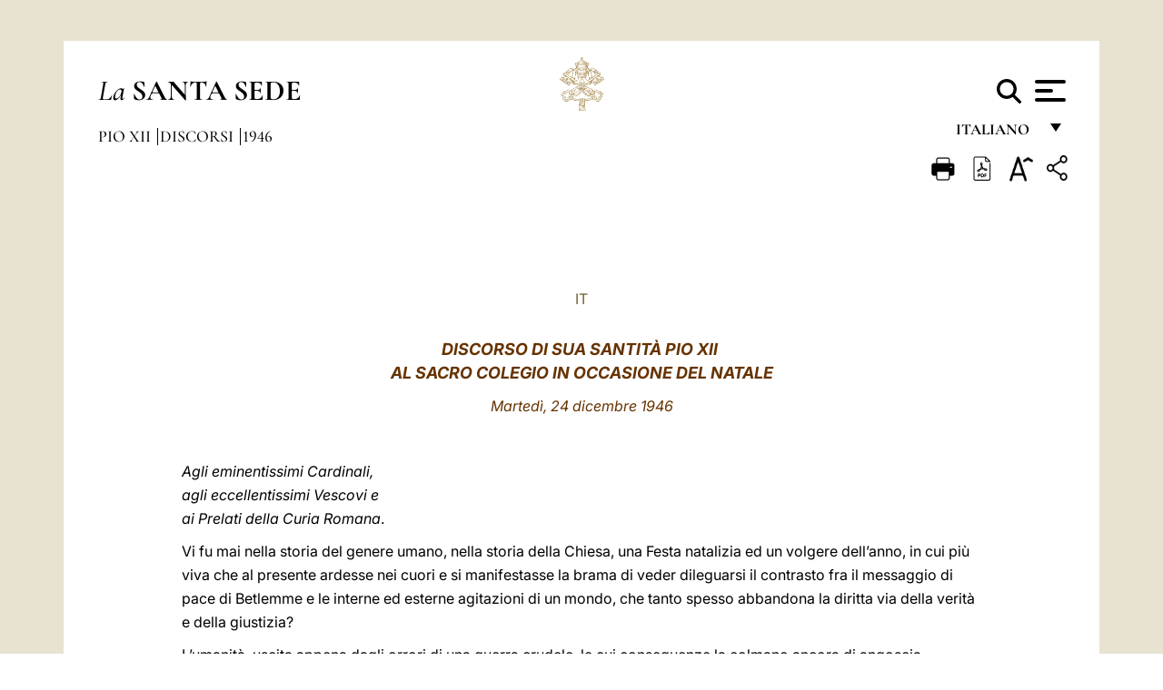

--- FILE ---
content_type: text/html
request_url: https://www.vatican.va/content/pius-xii/it/speeches/1946/documents/hf_p-xii_spe_19461224_fu-mai.html
body_size: 17407
content:



<!DOCTYPE HTML>


<html  lang="it" >
<head>
    <meta charset="UTF-8">
    





<!-- BEGIN: SEO -->
<title>Alla Curia Romana in occasione del Natale (24 dicembre 1946)</title>
<meta name="description" content="Carta Atlantica, autentica pace, brutale violenza, fame, luce di Betlemme">
<meta name="keywords" content="">

<link rel="canonical" href="http://www.vatican.va/content/pius-xii/it/speeches/1946/documents/hf_p-xii_spe_19461224_fu-mai.html">
<meta name="robots" content="index,follow">

<!-- BEGIN: OG -->
<meta property="og:title" content="Alla Curia Romana in occasione del Natale (24 dicembre 1946)">

<meta property="og:description" content="Carta Atlantica, autentica pace, brutale violenza, fame, luce di Betlemme">
<meta property="og:url" content="http://www.vatican.va/content/pius-xii/it/speeches/1946/documents/hf_p-xii_spe_19461224_fu-mai.html">
<meta property="og:type" content="website">
<!-- END OG-->
<!-- END: SEO -->

    


<!-- Google Tag Manager -->
<script>(function(w,d,s,l,i){w[l]=w[l]||[];w[l].push({'gtm.start':
new Date().getTime(),event:'gtm.js'});var f=d.getElementsByTagName(s)[0],
j=d.createElement(s),dl=l!='dataLayer'?'&l='+l:'';j.async=true;j.src=
'https://www.googletagmanager.com/gtm.js?id='+i+dl;f.parentNode.insertBefore(j,f);
})(window,document,'script','dataLayer','GTM-P8S9M8D');</script>
<!-- End Google Tag Manager -->



    


<!-- BEGIN: headlibs -->
<link rel="stylesheet" href="/etc/clientlibs/foundation/main.min.77f07f85da93e61bb291da28df2065ac.css" type="text/css">
<link rel="stylesheet" href="/etc/designs/generics2/library/clientlibs.min.25498fb47f0d5f43eead9ee78241c07f.css" type="text/css">
<link rel="stylesheet" href="/etc/designs/vatican/library/clientlibs.min.f3d97163c83b151085d4a6851a3f531e.css" type="text/css">
<script type="text/javascript" src="/etc/clientlibs/granite/jquery.min.e0cc37eb1ac1cf9f859edde97cb8dc9f.js"></script>
<script type="text/javascript" src="/etc/clientlibs/granite/utils.min.cd31222ac49213ace66f3568912db918.js"></script>
<script type="text/javascript" src="/etc/clientlibs/granite/jquery/granite.min.e26b5f40a34d432bee3ded1ccbdc7041.js"></script>
<script type="text/javascript" src="/etc/clientlibs/foundation/jquery.min.d7c42e4a257b8b9fe38d1c53dd20d01a.js"></script>
<script type="text/javascript" src="/etc/clientlibs/foundation/main.min.1705fea38fedb11b0936752ffe8a5fc6.js"></script>
<script type="text/javascript" src="/etc/designs/generics2/library/clientlibs.min.8bdb4992c9cb6a2a85205683d40bd4af.js"></script>
<script type="text/javascript" src="/etc/designs/vatican/library/clientlibs.min.a048ef155d62651cae0435360a52b70c.js"></script>


        

<script type="text/javascript" src="/etc/designs/siv-commons-foundation/library/bootstrap/bootstrap-5-3-3/js/bootstrap.bundle.min.js"></script>
<link rel="stylesheet" href="/etc/designs/siv-commons-foundation/library/bootstrap/bootstrap-5-3-3.min.37b3cd5e54efac87c16d7de1e78ef0f2.css" type="text/css">
<link rel="stylesheet" href="/etc/designs/vaticanevents/library/clientlibs.min.a3605e7563210a15bba6379a54ec9607.css" type="text/css">
<link rel="stylesheet" href="/etc/designs/vatican/library/clientlibs/themes/homepage_popes.min.fae923fdbc76aba998427942ca66d5e5.css" type="text/css">
<link rel="stylesheet" href="/etc/designs/vatican/library/clientlibs/themes/vatican-v2.min.aeb1cffb91eb5032904763e3708b6c5f.css" type="text/css">
<script type="text/javascript" src="/etc/designs/siv-commons-foundation/library/bootstrap/bootstrap-5-3-3.min.d41d8cd98f00b204e9800998ecf8427e.js"></script>
<script type="text/javascript" src="/etc/clientlibs/foundation/shared.min.da23d866139a285e2643366d7d21ab4b.js"></script>
<script type="text/javascript" src="/etc/designs/vaticanevents/library/clientlibs.min.5edcfde75d6fec087c3d4639700a1123.js"></script>
<script type="text/javascript" src="/etc/designs/vatican/library/clientlibs/themes/homepage_popes.min.6edfb3d9b3ba0b623687ac72617598d2.js"></script>
<script type="text/javascript" src="/etc/designs/vatican/library/clientlibs/themes/vatican-v2.min.29b81cd1dac901f87cefc71fa75e1285.js"></script>

<meta name="viewport" content="width=device-width, initial-scale=1.0">

<!-- END: headlibs -->

    

    

    
    <link rel="icon" type="image/vnd.microsoft.icon" href="/etc/designs/vatican/favicon.ico">
    <link rel="shortcut icon" type="image/vnd.microsoft.icon" href="/etc/designs/vatican/favicon.ico">
    
    
</head>





<!-- BEGIN: body.jsp -->
<body>
    <div class="siv-maincontainer holy-father-simplepage">
        <div id="wrap" >
            







<header class="va-header container">
    <div class="container-fluid">
        <div class="d-flex flex-wrap align-items-center justify-content-center justify-content-lg-start">
            <div class="col-12 col-xs-12 upper-header">
                <div class="d-flex flex-wrap">
                    <div class="col-5">
                        <h2>
                        <a href="/content/vatican/it.html"><i>La</i> <span class="text-uppercase"><b>Santa Sede</b></span></a>
                        </h2>
                    </div>
                    <div class="col-2 conteiner-logo">
                        <figure class="logo">
                            <a href="/content/vatican/it.html">
                                <img src="/etc/designs/vatican/library/clientlibs/themes/vatican-v2/images/logo-vatican.png" alt="the holy see">
                            </a>
                        </figure>
                    </div>
                    <div class="col-5 container-utility">
                        



<section class="utility">
    <div id="language" class="wrapper-dropdown" tabindex="1">
        italiano
        <ul class="dropdown">
            <li><a href="/content/vatican/fr.html">Fran&ccedil;ais</a></li>
            <li><a href="/content/vatican/en.html">English</a></li>
            <li><a href="/content/vatican/it.html">Italiano</a></li>
            <li><a href="/content/vatican/pt.html">Portugu&ecirc;s</a></li>
            <li><a href="/content/vatican/es.html">Espa&ntilde;ol</a></li>
            <li><a href="/content/vatican/de.html">Deutsch</a></li>
            <li><a href="/content/vatican/ar.html">&#1575;&#1604;&#1593;&#1585;&#1576;&#1610;&#1617;&#1577;</a></li>
            <li><a href="/chinese/index.html">&#20013;&#25991;</a></li>
            <li><a href="/latin/latin_index.html">Latine</a></li>
        </ul>
    </div>

    <div class="va-search" id="va-search">
            <div method="get" id="searchform" action="/content/vatican/it/search.html" accept-charset="UTF-8">
            <div class="va-search-input-wrap"><input class="va-search-input" placeholder="Cerca su vatican.va..." type="text" value="" name="q" id="q"/></div>
            <input class="va-search-submit" type="submit" id="go" value=""><span class="va-icon-search"><svg xmlns="http://www.w3.org/2000/svg" viewBox="0 0 512 512"><!--!Font Awesome Free 6.7.2 by @fontawesome - https://fontawesome.com License - https://fontawesome.com/license/free Copyright 2025 Fonticons, Inc.--><path d="M416 208c0 45.9-14.9 88.3-40 122.7L502.6 457.4c12.5 12.5 12.5 32.8 0 45.3s-32.8 12.5-45.3 0L330.7 376c-34.4 25.2-76.8 40-122.7 40C93.1 416 0 322.9 0 208S93.1 0 208 0S416 93.1 416 208zM208 352a144 144 0 1 0 0-288 144 144 0 1 0 0 288z"/></svg></span>
        </div>
    </div>
    <div class="va-menu">
        <div class="navigation-menu menu-popup">








<div class="va-menu-popup">
    <!-- Navbar -->
    <nav class="navbar">
        <div class="container-fluid">
            <button class="navbar-toggler custom-toggler" id="openMenu" aria-label="Apri menu">
                <span class="bar top-bar"></span>
                <span class="bar middle-bar"></span>
                <span class="bar bottom-bar"></span>
            </button>
        </div>
    </nav>

    <!-- Fullscreen Menu -->
    <div class="fullscreen-menu" id="menu">
        <button class="close-btn" id="closeMenu">&times;</button>
        <div class="row justify-content-md-center">
            <div class="menu-header  col-md-4 d-none d-md-block">
                <h2 class="holy-see-title">
                    <i>La</i> <span class="text-uppercase"><b>Santa Sede</b></span>
                </h2>
                <div class="logo">
                    <img src="/etc/designs/vatican/library/clientlibs/themes/vatican-v2/images/logo-vatican.png" alt="the holy see">
                </div>

            </div>
            <!-- FIRST MENU -->
            <div class="text-center col-md-4 col-12">
                <ul class="first-items col-12">
                


                    <li><a href="/content/leo-xiv/it.html">Magisterium</a></li>
                    


                    <li><a href="/content/leo-xiv/it/events/year.dir.html/2025.html">Calendario</a></li>
                    


                    <li><a href="https://www.vatican.va/holy_father/index_it.htm">Sommi Pontefici</a></li>
                    


                    <li><a href="/content/romancuria/it.html">Curia Romana e altre Organizzazioni</a></li>
                    


                    <li><a href="/content/liturgy/it.html">Celebrazioni Liturgiche</a></li>
                    


                    <li><a href="https://www.vatican.va/roman_curia/cardinals/index_it.htm">Collegio Cardinalizio</a></li>
                    
                </ul>


                <!-- SECONDARY VOICES -->
                <ul class="secondary-items col-md-12 col-12">
                    


                    <li><a href="https://www.vatican.va/news_services/press/index_it.htm">Sala Stampa</a></li>
                    


                    <li><a href="https://www.vaticannews.va/it.html">Vatican News - Radio Vaticana</a></li>
                    


                    <li><a href="https://www.osservatoreromano.va/it.html">L'Osservatore Romano</a></li>
                    
                </ul>
            </div>
        </div>
    </div>
</div>
<script>
    const openMenu = document.getElementById('openMenu');
    const closeMenu = document.getElementById('closeMenu');
    const menu = document.getElementById('menu');

    openMenu.addEventListener('click', () => {
        menu.classList.add('show');
    });

    closeMenu.addEventListener('click', () => {
        menu.classList.remove('show');
    });
</script></div>

    </div>
</section>

<script>
    $( document ).ready(function() {
        $("#va-search #go").on("click", function () {
            var value = $("#q").val();
            window.location.href = "/content/vatican/it/search.html?q=" + value;
        });

        $(".va-search-input#q").keypress(function (event) {
            var keycode = (event.keyCode ? event.keyCode : event.which);
            if (keycode == '13') {
                var value = $("#q").val();
                window.location.href = "/content/vatican/it/search.html?q=" + value;
            }
        });
    });

</script>


                    </div>
                </div>
                
                    

<div class="breadcrumb-nav">
    <div class="breadcrumb">



     <!-- Begin BREADCRUMB -->
     <div class="breadcrumbs">
     <a href="/content/pius-xii/it.html">Pio XII
                </a><a href="/content/pius-xii/it/speeches.index.html#speeches">Discorsi
                </a><a href="/content/pius-xii/it/speeches/1946.index.html#speeches">1946
                </a>
    </div>
    <!-- END BREADCRUMB -->
</div>

</div>

                
            </div>
        </div>
    </div>
</header>
            



<main id="main-container" role="main" class="container-fluid holyfather document">
    <section class="section-page">
        <div class="container va-main-document">

            <div class="va-tools col-12 d-flex flex-row-reverse">

        <div class="share">
            <div class="btn-utility icon-share el-hide" tabindex="2" title="Title">
    <div class="social-share-container">
        <div class="social-share" id="share-button"></div>
        <div class="loading l-grey share-bar" id="share-bar"></div>
    </div>
</div>

<div id="fb-root"></div>
<script asyncdefercrossorigin="anonymous" src="https://connect.facebook.net/it_IT/sdk.js#xfbml=1&version=v23.0"></script>
<script>
    var SocialBar = {
        options: {
            selectorButton: '#share-button',
            selectorBar: '#share-bar',
            socialButtons: ['facebook', 'twitter', 'mail'],
            animationTiming: 333,
        },
        bar: null,
        button: null,
        dataTxtMail: '',
        timeout: null,
        isOpen: false,

        main: function () {
            var self = this;
            self.bar = document.getElementById('share-bar');
            self.button = document.getElementById('share-button');

            self.button.addEventListener('click', function () {
                if (!self.isOpen) {
                    self.openBar();
                } else {
                    self.closeBar();
                }
            });
        },

        openBar: function () {
            var self = this;
            self.isOpen = true;
            document.documentElement.classList.add("share-opened");
            self.showLoading();

            self.timeout = setTimeout(function () {
                self.bar.innerHTML = self.render();
                self.bar.classList.add('active'); // Smooth opening
                console.log(self.render());

                setTimeout(function () {
                    self.hideLoading();
                }, 1000);
            }, self.options.animationTiming);
        },

        closeBar: function () {
            var self = this;
            if (document.documentElement.classList.contains('share-opened')) {
                document.documentElement.classList.remove('share-opened');
                self.isOpen = false;
                clearTimeout(self.timeout);

                self.bar.classList.remove('active'); // Smooth closing

                setTimeout(function () {
                    self.bar.innerHTML = 'Share icon';
                }, self.options.animationTiming);
            }
        },

        showLoading: function () {
            this.bar.classList.add('loading');
        },

        hideLoading: function () {
            this.bar.classList.remove('loading');
        },

        renderFacebook: function () {
            return '<a class="fb-share-button" href="http://www.facebook.com/sharer.php?u=' + encodeURIComponent(location.href) + '" target="_blank">' +
                '<svg xmlns="http://www.w3.org/2000/svg" viewBox="0 0 320 512">' +
                '<path d="M80 299.3V512H196V299.3h86.5l18-97.8H196V166.9c0-51.7 20.3-71.5 72.7-71.5c16.3 0 29.4 .4 37 1.2V7.9C291.4 4 256.4 0 236.2 0C129.3 0 80 50.5 80 159.4v42.1H14v97.8H80z"/>' +
                '</svg></a>';
        },

        renderTwitter: function () {
            return '<a href="https://x.com/intent/tweet?text=Ti consiglio di vedere questo link:&url=' + encodeURIComponent(location.href) + '" target="_top" class="share-mail type-twitter" style="font-size:2rem">' +
                '<svg xmlns="http://www.w3.org/2000/svg" viewBox="0 0 512 512">' +
                '<path d="M389.2 48h70.6L305.6 224.2 487 464H345L233.7 318.6 106.5 464H35.8L200.7 275.5 26.8 48H172.4L272.9 180.9 389.2 48zM364.4 421.8h39.1L151.1 88h-42L364.4 421.8z"/>' +
                '</svg></a>';
        },

        renderWhatsapp: function () {
            return '<a href="https://web.whatsapp.com/send?text=Ti consiglio di vedere questo link: ' + encodeURIComponent(location.href) + '" target="_blank" class="wa">' +
                '<svg xmlns="http://www.w3.org/2000/svg" viewBox="0 0 448 512">' +
                '<path d="M380.9 97.1C339 55.1 283.2 32 223.9 32c-122.4 0-222 99.6-222 222 0 39.1 10.2 77.3 29.6 111L0 480l117.7-30.9c32.4 17.7 68.9 27 106.1 27h.1c122.3 0 224.1-99.6 224.1-222 0-59.3-25.2-115-67.1-157zm-157 341.6c-33.2 0-65.7-8.9-94-25.7l-6.7-4-69.8 18.3L72 359.2l-4.4-7c-18.5-29.4-28.2-63.3-28.2-98.2 0-101.7 82.8-184.5 184.6-184.5 49.3 0 95.6 19.2 130.4 54.1 34.8 34.9 56.2 81.2 56.1 130.5 0 101.8-84.9 184.6-186.6 184.6zm101.2-138.2c-5.5-2.8-32.8-16.2-37.9-18-5.1-1.9-8.8-2.8-12.5 2.8-3.7 5.6-14.3 18-17.6 21.8-3.2 3.7-6.5 4.2-12 1.4-32.6-16.3-54-29.1-75.5-66-5.7-9.8 5.7-9.1 16.3-30.3 1.8-3.7 .9-6.9-.5-9.7-1.4-2.8-12.5-30.1-17.1-41.2-4.5-10.8-9.1-9.3-12.5-9.5-3.2-.2-6.9-.2-10.6-.2-3.7 0-9.7 1.4-14.8 6.9-5.1 5.6-19.4 19-19.4 46.3 0 27.3 19.9 53.7 22.6 57.4 2.8 3.7 39.1 59.7 94.8 83.8 35.2 15.2 49 16.5 66.6 13.9 10.7-1.6 32.8-13.4 37.4-26.4 4.6-13 4.6-24.1 3.2-26.4-1.3-2.5-5-3.9-10.5-6.6z"/>' +
                '</svg></a>';
        },

        render: function () {
            var self = this;
            var html = "";
            html += self.renderFacebook();
            html += self.renderTwitter();
            html += self.renderWhatsapp();
            return html;
        }
    };

    SocialBar.main();
</script>
</div>

    <div title="zoomText" class="zoom-text">
        <img alt="zoomText" title="zoomText" src="/etc/designs/vatican/library/images/icons/zoom-char.png"/>
        <ul class="textsize-list">
            <li class="small-text">A</li>
            <li class="medium-text">A</li>
            <li class="large-text">A</li>
        </ul>
    </div>

    <div class="headerpdf">


    <a href="/content/pius-xii/it/speeches/1946/documents/hf_p-xii_spe_19461224_fu-mai.pdf" title="PDF">
        <img alt="pdf" title="pdf" src="/etc/designs/vatican/library/images/icons/pdf-icon.png"/>
    </a>
</div>
<div class="print">
        <a href="#" onclick="self.print(); return false;">
            <img border="0" src="/etc/designs/vatican/library/images/icons/print.png" alt="Print" title="Print" width="26" height="26">
        </a>
    </div>
</div>

<style>
    li.small-text {
        font-size: 20px;
        cursor: pointer;
    }
    li.medium-text {
        font-size: 24px;
        cursor: pointer;
    }
    li.large-text {
        font-size: 28px;
        cursor: pointer;
    }
    .zoom-text{
        position: relative;
    }

    .textsize-list {
        position: absolute;
        top: 35px;
        left: -5px;
        z-index: 9999;
        list-style-type: none;
        text-align: center;
        background: var(--beige-secondary-color);
        opacity: 0;
        pointer-events: none;
        transform: translateY(-10px);
        transition: opacity 0.3s ease, transform 0.3s ease;
        padding: 10px 5px;
        box-shadow: 0 0 10px rgba(0,0,0,0.2);
        display: flex;
        flex-direction: column;
    }

    .textsize-list.active {
        opacity: 1;
        transform: translateY(0);
        pointer-events: auto;
    }

</style>

<script>
    document.addEventListener('DOMContentLoaded', function () {
        const zoomText = document.querySelector('.zoom-text img');
        const textsizeList = document.querySelector('.textsize-list');
        const zoomTextContainer = document.querySelector('.zoom-text');
        const documentoContainer = document.querySelector('.documento');
        let isTextMenuOpen = false;

        // Toggle dropdown on click
        zoomText.addEventListener('click', function (event) {
            event.stopPropagation(); // Prevent outside click handler from triggering
            if (isTextMenuOpen) {
                closeTextSizeMenu();
            } else {
                openTextSizeMenu();
            }
        });

        // Prevent dropdown from closing when clicking inside it
        textsizeList.addEventListener('click', function (event) {
            event.stopPropagation();
        });

        // Close dropdown when clicking outside
        document.addEventListener('click', function (event) {
            if (isTextMenuOpen && !zoomTextContainer.contains(event.target)) {
                closeTextSizeMenu();
            }
        });

        function openTextSizeMenu() {
            isTextMenuOpen = true;
            textsizeList.classList.add('active');
        }

        function closeTextSizeMenu() {
            isTextMenuOpen = false;
            textsizeList.classList.remove('active');
        }

        // Font size logic
        const contentElements = documentoContainer.querySelectorAll('*');
        const subtitles = documentoContainer.getElementsByClassName('title-1-color');

        function changeFontSize(size) {
            contentElements.forEach(function (element) {
                element.style.fontSize = size;
            });
        }

        function changeSubtitleFontSize(size) {
            for (let i = 0; i < subtitles.length; i++) {
                subtitles[i].style.fontSize = size;
            }
        }

        document.querySelector('.small-text').addEventListener('click', function () {
            changeFontSize('16px');
            changeSubtitleFontSize('20px');
        });

        document.querySelector('.medium-text').addEventListener('click', function () {
            changeFontSize('19px');
            changeSubtitleFontSize('22px');
        });

        document.querySelector('.large-text').addEventListener('click', function () {
            changeFontSize('20.5px');
            changeSubtitleFontSize('23.5px');
        });
    });


</script><div class="documento">
                    <!-- CONTENUTO DOCUMENTO -->
                    <!-- TESTO -->
                    <div class="testo">
                        <div class="abstract text parbase vaticanrichtext"><div class="clearfix"></div></div>
<!-- TRADUZIONE -->
                        <div class="translation-field">
    <span class="translation">
        <a href="/content/pius-xii/it/speeches/1946/documents/hf_p-xii_spe_19461224_fu-mai.html">IT</a>
                </span>
    </div>

<div class="text parbase vaticanrichtext"><div class="clearfix"></div></div>
<div class="text parbase container vaticanrichtext"><p align="center"> <i><b><font color="#663300" size="4">DISCORSO DI SUA SANTIT&Agrave; PIO XII&nbsp;<br />AL SACRO COLEGIO IN OCCASIONE DEL NATALE</font></b></i></p> 
<p align="center"><font color="#663300"><i>Marted&igrave;, 24 dicembre 1946</i></font></p> 
<p align="center">&nbsp;</p> 
<p align="left"> <i>Agli eminentissimi Cardinali, <br /> agli eccellentissimi Vescovi e<br /> ai Prelati della Curia Romana</i>.&nbsp; </p> 
<p align="left"> Vi fu mai nella storia del genere umano, nella storia della Chiesa, una Festa natalizia ed un volgere dell’anno, in cui pi&ugrave; viva che al presente ardesse nei cuori e si manifestasse la brama di veder dileguarsi il contrasto fra il messaggio di pace di Betlemme e le interne ed esterne agitazioni di un mondo, che tanto spesso abbandona la diritta via della verit&agrave; e della giustizia? </p> 
<p align="left"> L’umanit&agrave;, uscita appena dagli orrori di una guerra crudele, le cui conseguenze la colmano ancora di angoscia, contempla con stupore l’abisso aperto fra le speranze di ieri e le attuazioni dell’oggi; abisso che anche gli sforzi pi&ugrave; tenaci difficilmente valgono a sormontare, perch&eacute; l’uomo, capace di distruggere, non &egrave; sempre da lui solo idoneo a restaurare. </p> 
<p align="left"> Ecco ormai quasi due anni da che tace il rombo del cannone. Gli avvenimenti militari sui campi di battaglia hanno condotto ad una incontestabile vittoria di una delle parti belligeranti e ad una sconfitta senza precedenti dell’altra. </p> 
<p align="left"> Rare volte nella storia mondiale la spada aveva tracciato una cos&igrave; netta linea di divisione fra vincitori e vinti. </p> 
<p align="left"> L’ebbrezza gioiosa ed esuberante della vittoria &egrave; svanita. Le inevitabili difficolt&agrave; si sono manifestate in tutta la loro crudezza. </p> 
<p align="left"> Come? — Sopra tutti i disegni e gli ordinamenti umani sta la parola del Signore: &laquo;<i> Ex fructibus eorum cognoscetis eos</i> &raquo; [<a href="#_ftn1" name="_ftnref1" title="">1</a>].</p> 
<p align="left"> Una cosa rimane fuori di ogni dubbio: i frutti della vittoria e le sue ripercussioni sono stati finora non solo d’indicibile amarezza per i soccombenti, ma si sono fatti sentire come una sorgente di molteplici ansie e di pericolose scissioni anche fra i vincitori. </p> 
<p align="left"> I riflessi di queste divisioni sono andati, in passato, man mano crescendo a tal segno, che nessun vero amante della umanit&agrave;, — e ancor meno la Chiesa di Cristo, sempre sollecita di corrispondere alla sua missione, ha potuto chiudere gli occhi dinanzi a tale spettacolo. </p> 
<p align="left"> La Chiesa, che dal Salvatore divino &egrave; stata mandata a tutti i popoli per condurli alla loro eterna salute, non intende d’intervenire e di parteggiare in controversie su oggetti puramente terreni. </p> 
<p align="left"> Essa &egrave; madre. Non domandate a una madre di favorire o di combattere la parte di uno o dell’altro dei suoi figli. Tutti debbono egualmente trovare e sentire in lei quell’amore chiaroveggente e generoso, quella intima e inalterabile tenerezza, che d&agrave; ai suoi figli fedeli la forza di camminare con passo pi&ugrave; fermo nella via regia della verit&agrave; e della luce, e ai traviati e agli erranti ispira la brama di tornare sotto la sua guida materna. </p> 
<p align="left"> Giammai forse la Chiesa di Cristo, giammai i suoi ministri e i suoi fedeli di ogni ceto e classe non hanno avuto tanto bisogno di questo amore illuminato, pronto al sacrificio e che non conosce nessun limite terreno e nessun pregiudizio umano, quanto nelle angustie del tempo presente, in paragone delle quali sembrano impallidire le dolorose vicende del passato. </p> 
<p align="left"> Soltanto, dunque, lo spirito di carit&agrave;, il sacro dovere del Nostro ministero apostolico, oggi, in questa vigilia del Santo Natale, Ci aprono le labbra; essi solo Ci inducono a rivolgerCi al mondo intero, ad affidare alle onde eteree, perch&eacute; le portino sino alle estremit&agrave; della terra, l’espressione delle Nostre cure e dei Nostri timori, delle Nostre preghiere e delle Nostre pi&ugrave; ardenti speranze — nella fiducia che molti cuori nobili e comprensivi, anche fuori della comunione cattolica, faranno eco a questo Nostro grido e Ci presteranno la loro efficace collaborazione. </p> 
<p align="left"> Non intendiamo di criticare, ma di stimolare. Non di accusare, ma di soccorrere. &laquo;<i>Intenti di pace e non di afflizione</i> &raquo; [<a href="#_ftn2" name="_ftnref2" title="">2</a>] muovono il Nostro cuore e vorremmo destarli nel fondo delle anime di coloro che Ci ascoltano. </p> 
<p align="left"> Noi ben sappiamo che le Nostre parole e le Nostre intenzioni rischiano di essere male interpretate o svisate a scopi di propaganda politica. </p> 
<p align="left"> Ma la possibilit&agrave; di tali erronei o malevoli commenti non potrebbe chiuderCi la bocca. Noi Ci stimeremmo indegni del Nostro ufficio, della Croce che il Signore ha posto sulle Nostre deboli spalle, crederemmo di tradire le anime che attendono da Noi il lume della verit&agrave; e una sicura guida, se, per schivare sinistre interpretazioni, esitassimo, in un’ora cos&igrave; critica, a fare quanto &egrave; da Noi per ridestare le coscienze assopite e richiamarle ai doveri della santa milizia di Cristo. </p> 
<p align="left"> Nessun diritto di veto, da qualunque parte esso venga, potrebbe valere contro il precetto di Cristo &laquo; <i>Andate e insegnate</i> &raquo;. Con una obbedienza indefettibile al divino Fondatore della Chiesa, Noi Ci adoperiamo e continueremo ad adoperar- Ci, fino all’estremo limite delle Nostre forze, per adempire la Nostra missione di difensore della verit&agrave;, di tutore del diritto, di propugnatore degli eterni princ&igrave;pi della umanit&agrave; e dell’amore. Nell’esercizio di questo Nostro dovere ben potremo incontrare resistenze e incomprensioni. Ma Ci conforta il pensiero della sorte toccata allo stesso Redentore e a coloro che hanno seguito le sue vestigia, e Ci tornano alla mente le umili, ma fiduciose parole dell’Apostolo Paolo: &laquo; <i>A me importa pochissimo di essere giudicato … dagli uomini … chi mi giudica &egrave; il Signore</i> &raquo; [<a href="#_ftn3" name="_ftnref3" title="">3</a>]. </p> 
<p align="center"> I. UN LUNGO E PENOSO CAMMINO </p> 
<p align="left"> Era ben da temere, nelle condizioni rovinose e confuse in cui l’immane conflitto lasciava il mondo, che l’itinerario dalla fine della guerra alla conclusione della pace sarebbe stato lungo e penoso. Ma la durata di quello, a cui al presente assistiamo, senza poter ancora prevedere, nonostante alcuni notevoli progressi ormai acquisiti, n&eacute; quando n&eacute; come giunger&agrave; al suo termine, questo prolungarsi indefinito di uno stato anormale d’instabilit&agrave; e d’incertezza, &egrave; il chiaro sintomo di un male, che costituisce la triste caratteristica dell’epoca nostra. </p> 
<p align="left"> L’umanit&agrave;, che &egrave; stata testimone di una prodigiosa attivit&agrave; in tutti i campi della potenza militare, formidabile di precisione e di ampiezza nella preparazione e nella organizzazione, fulminea di rapidit&agrave; e d’improvvisazione nell’adattamento continuo alle circostanze e ai bisogni, vede ora svolgersi la elaborazione e la formazione della pace con una grande lentezza e fra contrasti non ancora superati nella determinazione degli scopi e dei metodi. </p> 
<p align="left"> Allorch&eacute; la Carta atlantica venne per la prima volta annunziata, i popoli furono tutti in ascolto; finalmente si respirava. </p> 
<p align="left"> Che cosa &egrave; ora rimasto di quel messaggio e delle sue disposizioni? </p> 
<p align="left"> Anche in alcuni di quegli Stati che — o per propria elezione, o sotto l’egida di altre e pi&ugrave; grandi Potenze — amano presentarsi alla umanit&agrave; di oggi come antesignani di nuovo e vero progresso, le &laquo; <i>quattro libert&agrave;</i> &raquo;, dianzi salutate con entusiasmo da molti, non sembrano quasi pi&ugrave; che un’ombra o una contraffazione di quel che erano nel pensiero e nelle intenzioni dei pi&ugrave; leali fra i loro promulgatori. </p> 
<p align="left"> Noi ben volontieri riconosciamo gl’incessanti sforzi di insigni Uomini di Stato, che, da circa un anno, in una serie quasi ininterrotta di laboriose conferenze si sono adoperati a conseguire ci&ograve; che gli onesti di tutto il mondo desideravano o a cui ardentemente aspiravano. </p> 
<p align="left"> Purtroppo i contrasti di opinione, la sfiducia e i sospetti reciproci, il valore discutibile, in fatto e in diritto, di non poche decisioni gi&agrave; prese o da prendersi ancora, hanno reso incerta e fragile la consistenza e la vitalit&agrave; di compromessi e di soluzioni fondate sulla forza o sul prestigio della potenza politica e che lasciano nel fondo di molti cuori delusione e scontento. </p> 
<p align="left"> Invece d’incamminarsi verso una reale pacificazione, in vasti territori del globo terrestre, in ampie regioni soprattutto di Europa, i popoli si trovano in uno stato di costante agitazione, da cui in un tempo pi&ugrave; o meno vicino potrebbero sorgere le fiamme di nuovi conflitti. </p> 
<p align="center"> II. UN TRIPLICE INVITO AI REGGITORI DEI POPOLI </p> 
<p align="left"> Chi tutto ci&ograve; vede e medita, rimane intimamente compreso della gravit&agrave; dell’ora presente e prova il bisogno di invitare i reggitori dei popoli, nelle cui mani sono le sorti del mondo, e dalle cui deliberazioni dipendono l’esito e il progresso ovvero il fallimento della pace, a una triplice considerazione: </p> 
<p align="left"> 1&deg; La prima condizione per corrispondere all’attesa dei popoli, per attenuare e gradualmente dissipare i turbamenti, di cui soffrono all’interno, per rimuovere le pericolose tensioni internazionali, &egrave; che tutte le vostre energie e tutto il vostro buon volere mirino a far cessare l’intollerabile stato presente d’incertezza, ad accelerare il pi&ugrave; possibile — nonostante le difficolt&agrave; che nessuno spirito sereno pu&ograve; disconoscere — l’avvento di una pace definitiva fra tutti gli Stati. </p> 
<p align="left"> La natura umana durante i lunghi anni della guerra e del dopo guerra, in preda a innumerevoli e indicibili sofferenze, ha dato prova di una incredibile forza di resistenza. Ma questa forza &egrave; limitata; per milioni di esseri umani il limite &egrave; stato raggiunto; la molla &egrave; gi&agrave; troppo tesa; un nulla basterebbe a spezzarla e la rottura potrebbe avere conseguenze irrimediabili. </p> 
<p align="left"> L’umanit&agrave; vuole poter di nuovo sperare. </p> 
<p align="left"> Alla rapida e completa conclusione della pace hanno un reale e vivo interesse tutti coloro i quali sanno che soltanto un pronto ritorno a normali relazioni economiche, giuridiche e spirituali fra i popoli pu&ograve; preservare il mondo da incalcolabili scosse e da disordini, che gioverebbero unicamente alle oscure forze del male. </p> 
<p align="left"> Perci&ograve; fate s&igrave; che l’anno ormai volgente alla fine sia l’ultimo della vana e inappagata attesa; fate s&igrave; che il nuovo anno veda il compimento della pace. </p> 
<p align="left"> 2&deg; L’anno del compimento! Questo pensiero conduce alla seconda invocazione, che ogni spirito retto rivolge ai reggitori dei popoli: </p> 
<p align="left"> Voi bramate a ragione — come potrebbe essere altrimenti? — di vedere i vostri nomi scritti a lettere d’oro dalla storia sui dittici dei benefattori del genere umano; il solo dubbio che possano invece un giorno, anche senza colpa volontaria da parte vostra, essere messi alla gogna fra gli autori della sua rovina, vi fa orrore. Applicate dunque tutte le forze del vostro volere e potere per dare alla vostra opera di pace il suggello di una vera giustizia, di una lungimirante saggezza, di un sincero servizio agli interessi solidali della intiera famiglia umana. </p> 
<p align="left"> Il profondo abbassamento, in cui l’orribile guerra ha gettato l’umanit&agrave;, esige imperiosamente di essere superato e risanato mediante una pace moralmente elevata e incensurabile, la quale alle future generazioni insegni a bandire ogni spirito di brutale violenza ed a rendere alla idea del diritto il primato che le era stato iniquamente rapito. </p> 
<p align="left"> Noi giustamente apprezziamo l’arduo ma nobile lavoro di quegli Uomini di Stato che, chiusi alle voci ingannevoli della vendetta e dell’odio, si sono adoperati e si adoperano ancora senza tregua per il conseguimento di cos&igrave; alto ideale. Ma, nonostante i loro sforzi generosi, chi mai potrebbe affermare che dalle discussioni e dalle trattative dell’anno che volge al tramonto sia risultato un disegno chiaro, logicamente ordinato nelle sue grandi linee, atto a ridestare in tutti i popoli la fiducia in un avvenire di tranquillit&agrave; e di giustizia? </p> 
<p align="left"> Senza dubbio, una cos&igrave; funesta guerra, scatenata da una ingiusta aggressione, e continuata oltre i limiti del lecito, quando cio&egrave; essa appariva irreparabilmente perduta, non potrebbe terminare semplicemente in una pace priva di garanzie, che impediscano il ripetersi di simili violenze. </p> 
<p align="left"> Ma tutte le disposizioni repressive e preventive debbono conservare il loro carattere di mezzi e rimaner quindi subordinate all’alto e ultimo fine di una vera pace, il quale consiste nell’associare gradualmente, con tutte le necessarie guarentigie, vincitori e vinti in un’opera di ricostruzione, a vantaggio non meno della intera famiglia delle Nazioni che di ciascuno dei suoi membri. </p> 
<p align="left"> Ogni osservatore equanime vorr&agrave; riconoscere che questi princ&igrave;pi indiscutibili hanno fatto nel passato anno, anche in conseguenza delle dolorose ripercussioni sugli interessi vitali degli stessi Stati vincitori, reali progressi in non pochi spiriti. </p> 
<p align="left"> Riesce altres&igrave; di soddisfazione il notare come voci autorevoli e competenti sempre pi&ugrave; si levano contro un illimitato prevalersi delle presenti condizioni da parte di qualcuno degli Stati vincitori e contro una eccessiva restrizione del tenore di vita e della ripresa economica dei vinti. </p> 
<p align="left"> L’immediato contatto con la indicibile miseria del dopo guerra in alcune zone ha destato in molti cuori la coscienza di una corresponsabilit&agrave; solidale per l’effettiva mitigazione e il definitivo superamento di tanto male; sentimento questo non meno onorevole per gli uni, che incoraggiante per gli altri. </p> 
<p align="left"> Un nuovo fattore &egrave; venuto in questi ultimi tempi a stimolare il desiderio di pace e la volont&agrave; di pi&ugrave; efficacemente promuoverla. La potenza dei nuovi ordigni di distruzione, che la tecnica moderna ha rinforzati e rinforza sempre pi&ugrave; sino a farne agli occhi della umanit&agrave; inorridita quasi spettri d’inferno, ha posto al centro delle discussioni internazionali, sotto aspetti del tutto nuovi e con impulsi prima non mai sentiti, il problema del disarmo, suscitando cos&igrave; la speranza di attuare ci&ograve; che i tempi passati avevano invano vagheggiato. </p> 
<p align="left"> Nonostante questi ben fondati motivi di sperare, dei quali niuno pi&ugrave; della Chiesa pu&ograve; rallegrarsi, sembra, allo stato presente delle cose, doversi prevedere con grande probabilit&agrave; che i futuri trattati di pace non saranno che un <i>opus imperfectum</i>, nel quale non pochi dei suoi stessi autori riconosceranno piuttosto la risultante di compromessi tra le tendenze o le pretese delle diverse forze politiche, che la espressione delle loro idee personali appoggiate ai veri e giusti concetti di diritto e di equit&agrave;, di umanit&agrave; e di saggezza. </p> 
<p align="left"> 3&deg; Questa considerazione porta naturalmente al terzo invito rivolto ai reggitori dei popoli: </p> 
<p align="left"> Se voi volete dare all’opera vostra per il nuovo ordinamento e la sicurezza della pace intima stabilit&agrave; e durata, se volete impedire che presto o tardi s’infranga per le sue proprie durezze, per la pratica difficolt&agrave; di metterla in atto, per i suoi insiti difetti e mancanze, per le sue oggi forse inevitabili omissioni e insufficienze, per i suoi lontani effetti reali o psichici, che non &egrave; al presente dato di calcolare, abbiate cura di lasciare impregiudicata la possibilit&agrave; di correzioni, secondo una procedura chiaramente determinata, non appena la maggioranza dei popoli, la voce della ragione e della equit&agrave; mostrino quelle modificazioni opportune e desiderabili, o forse anche doverose. </p> 
<p align="left"> Una macchina pu&ograve; apparire, sul disegno, di una perfezione indiscutibile per la sua precisione rigorosamente matematica, ma poi manifestarsi gravemente difettosa alla prova reale, ove essa si trova facilmente esposta a una quantit&agrave; d’incidenti tecnicamente imprevisti. Quanto pi&ugrave;, nell’ordine morale, sociale, politico, un progetto pu&ograve; apparire eccellente sulla carta, frutto di laboriose discussioni, ma poi soccombere alla prova del tempo e della esperienza, ove i fattori psicologici hanno un posto di primaria importanza! Certo, non si pu&ograve; tutto prevedere. Ma &egrave; saggio mantenere una porta aperta a futuri ritocchi, a eventuali accomodamenti. </p> 
<p align="left"> Cos&igrave; operando, voi vi paleserete fedeli alle parole pronunziate in memorabili circostanze da interpreti autorizzati della pubblica opinione; sarete certi di non arrecare alcun pregiudizio al vostro ben inteso interesse, e darete alla intiera famiglia umana un luminoso esempio per dimostrare non esservi altra via sicura verso la desiderata pace che quella la quale procede dalla rieducazione della umanit&agrave; allo spirito di solidariet&agrave; fraterna. </p> 
<p align="center"> III. LA LUCE DI BETLEMME </p> 
<p align="left"> Pur sapendo di avanzare per la via sicura, &egrave; cos&igrave; bello camminare nella luce! La luce: guardatela, voi tutti, cui unisce la stessa fede nel Salvatore del mondo! Per rischiarare il sentiero, essa discende dalla stella che brilla al di sopra di Betlemme. </p> 
<p align="left"> Se si vuol rivenire ai grandi princ&igrave;pi della giustizia che conducono alla pace, bisogna passare per Betlemme; bisogna richiamarsi all’esempio e alla dottrina di Colui, il quale, dalla culla alla Croce, non conobbe pi&ugrave; alta missione che adempire la volont&agrave; del Padre celeste, trarre il mondo dalla notte dell’errore e dal fango della colpa, ove giaceva allora miseramente, risvegliare in lui la consapevolezza della sua soggezione alla maest&agrave; della legge divina, come norma di retto pensiero, come impulso di forte volere, come misura di sana e coscienziosa azione. </p> 
<p align="left"> Il &laquo; <i>gran ritorno</i> &raquo; alle massime del messaggio di Betlemme non &egrave; stato mai pi&ugrave; che oggi necessario al mondo. </p> 
<p align="left"> Eppure raramente &egrave; stato cos&igrave; dolorosamente manifesto in mezzo agli uomini il contrasto fra i precetti di quel divino messaggio e la realt&agrave;, quale noi la vediamo. </p> 
<p align="left"> Vorreste voi forse, diletti figli e figlie, atterriti da questo contrasto, perdervi di coraggio? Vorreste voi aumentare il numero di coloro che, sconcertati dalla instabilit&agrave; dei tempi, vacillano essi stessi, e in tal guisa, pi&ugrave; o meno consapevolmente, fanno il giuoco degli avversari di Cristo? dar prova di pusillanimit&agrave; dinanzi alla marea crescente dell’orgoglio e della violenza anticristiana? </p> 
<p align="left"> Nessun cristiano ha il diritto di mostrarsi stanco della lotta contro l’ondata antireligiosa dell’ora presente. Poco importa quali siano le forme, i metodi, le armi, le parole melliflue o minacciose, i travestimenti con cui il nemico si copre! Niuno potrebbe essere scusato di rimanere dinanzi a lui le braccia incrociate, la fronte bassa, le ginocchia tremanti. </p> 
<p align="left"> &Egrave; sempre la medesima tattica contro la Chiesa: &laquo; <i>Percuoti il pastore, e le pecorelle saranno disperse</i> &raquo; [<a href="#_ftn4" name="_ftnref4" title="">4</a>]. Sempre la medesima tattica impotente a rinnovellarsi, sempre non meno vana che ingloriosa; essa si ripete nei pi&ugrave; diversi luoghi, e si cimenta fino al piede della Sede di Pietro. La Chiesa non teme, anche se il suo cuore sanguina, non per s&eacute; (essa ha le promesse divine), ma per la perdita di tante anime: i suoi Annali son l&agrave; per rammentarle quante volte gli assalti pi&ugrave; furiosi si sono infranti schiumando contro la rupe forte e calma, su cui, sicura della immortalit&agrave;, essa riposa. Oggi come ieri, domani come oggi, tutti gli sforzi per vincerla e disgregarla dovranno cedere e spezzarsi dinanzi alla forza vitale del vinculum caritatis, che unisce il pastore al gregge. </p> 
<p align="left"> Se nell’arduo ma fermo compimento del Nostro ufficio alcunch&eacute; Ci serena e Ci anima, esso &egrave;, dopo la Nostra fiducia in Colui che elegge le cose deboli per confondere l’arroganza dei forti, la convinzione solidamente fondata di poter contare sulla preghiera, sulla fedelt&agrave;, sulla vigilanza di una <i>acies ordinata</i> [<a href="#_ftn5" name="_ftnref5" title="">5</a>], la cui prontezza ed esperienza ha avuto ragione delle pi&ugrave; dure prove. </p> 
<p align="left"> Recentemente Noi abbiamo avuto il gaudio di elevare agli onori degli altari una eroica schiera di martiri, che, suggellando col sangue la professione della loro fede, hanno illustrato l’aurora del nostro secolo. </p> 
<p align="left"> Da allora, altre falangi di sacerdoti e di fedeli, militi di Cristo ancora ignoti, gli hanno reso e gli rendono la medesima testimonianza. Verr&agrave; il giorno, non ne dubitiamo, che li far&agrave; uscire dall’ombra e salire nella gloria, quando la storia del nostro tempo vedr&agrave; alfine cadere la pesante cortina, che la vela e la oscura. </p> 
<p align="left"> Possa l’esempio del loro valore e della loro fedelt&agrave; sprezzatrice della morte infiammare i cuori dei Nostri diletti figli e figlie e infondere loro quei medesimi sentimenti di fortezza e di fiducia, che assicureranno al vessillo di Cristo la sua pacifica vittoria per il maggior bene di tutta la umanit&agrave;! </p> 
<p align="center"> IV. IL FLAGELLO DELLA FAME </p> 
<p align="left"> Non possiamo terminare questo Nostro Messaggio Natalizio senza un richiamo ai dolori e ai bisogni derivanti dalle gravi condizioni alimentari e sanitarie delle Nazioni provate dalla guerra. </p> 
<p align="left"> Gi&agrave; il 5 aprile di quest’anno Noi lanciammo un grido d’invocazione ai governanti e ai popoli di quei Paesi, che con le loro riserve potevano venire in aiuto alle popolazioni affamate. E in verit&agrave; molto &egrave; stato fatto. Dinanzi alle tragiche sventure che colpivano soprattutto i deboli, i vecchi, i bambini, il mondo civile non &egrave; rimasto insensibile n&eacute; pigro, e lode va tributata al senso umano e cristiano di quegli uomini e di quelle Nazioni, che hanno provveduto a creare multiformi opere di soccorso. Ricalcando le vie insanguinate degli eserciti, essi hanno recato alle vittime della guerra aiuti di ogni genere; hanno salvato l’onore della umanit&agrave; cos&igrave; turpemente calpestato dalla violenza e dall’odio.</p> 
<p align="left"> Volesse il Cielo che quei tesori di energie e di mezzi, caritatevolmente profusi per assistere e sottrarre all’ultima rovina i pi&ugrave; miseri, fossero stati sufficienti al bisogno! Purtroppo non &egrave; cos&igrave;; onde Noi Ci troviamo costretti a rinnovare l’invocazione della primavera scorsa. Sopra vasti territori dell’Europa e dell’Estremo Oriente incombono gli spettri della pi&ugrave; spaventosa carestia e della fame nera. </p> 
<p align="left"> Il pane — nel senso letterale della parola — manca a intere popolazioni, che vanno quindi miseramente languendo, consunte, fiaccate, preda delle malattie e della miseria, pericolosamente agitate da sordi stimoli di disperati rancori e di profondi sovvertimenti sociali. </p> 
<p align="left"> Tale &egrave; il tremendo pericolo che oscura l’alba del nuovo anno, pericolo tanto pi&ugrave; grave perch&eacute; da alcuni sintomi, i quali palesano incertezza e stanchezza, quella magnanima opera di solidariet&agrave; umana sembra prossima a venir meno, prima ancora che sia posto rimedio ai mali di cui si era fatta soccorritrice. </p> 
<p align="left"> &Egrave; umano infatti che coloro, cui la fortuna &egrave; seconda, siano inclini a mettersi in disparte con l’oblio degli altrui mali. Chiusi l’occhio e il cuore sulle disgrazie di un prossimo ignoto e lontano, stimano di poter giustificare dinanzi alla propria coscienza l’isolamento e il disinteresse verso le altrui necessit&agrave;; i bisogni personali esauriscono i proventi che le arti della carit&agrave; risparmiavano; e i mezzi di soccorso restano defraudati di quell’azione di conforto, a cui la fraterna piet&agrave; li avrebbe destinati. </p> 
<p align="left"> Perci&ograve; Noi ripetiamo a tutti coloro che possono porgere una sovvenevole mano: Non si raffreddi il vostro zelo; il vostro aiuto sia sempre pi&ugrave; pronto e generoso! Taccia ogni gretto egoismo, ogni meschina esitazione, ogni amarezza, ogni indifferenza, ogni rancore. Riguardi l’occhio vostro soltanto la miseria, e soprattutto l’affanno di milioni di fanciulli e di giovani, fra i quali la fame fa strage! In tal guisa voi al tempo stesso darete e riceverete l’ineffabile dono natalizio: Pace in terra agli uomini di buona volont&agrave;! </p> 
<p align="left"> Nulla &egrave; infatti cos&igrave; atto a creare gl’indispensabili presupposti spirituali della pace, come il sollievo liberalmente largito, da Stato a Stato da popolo a popolo, al di sopra di ogni confine nazionale; cos&igrave; che, placati da ogni parte i sentimenti di rivalit&agrave; e di vendetta, frenate le brame di dominazione, bandito il pensiero di privilegiato isolamento, i popoli imparino dalle loro stesse sventure a conoscersi, a tollerarsi, ad aiutarsi, e sulle rovine di una civilt&agrave; dimentica dei precetti evangelici si ricostruisca la citt&agrave; cristiana, dove legge suprema &egrave; l’amore. </p> 
<p align="left"> Con tale voto Noi auguriamo a quanti Ci ascoltano, in questa vigilia del Santo Natale, &laquo; <i>la pace di Dio che sorpassa ogni intendimento</i> &raquo; [<a href="#_ftn6" name="_ftnref6" title="">6</a>], mentre con effusione di cuore impartiamo a tutti i Nostri diletti figli e figlie nel mondo intero, come pegno delle pi&ugrave; elette grazie del Verbo di Dio fatto uomo, la Nostra paterna Apostolica Benedizione. </p>
<hr /> 
<p align="left"> [<a href="#_ftnref1" name="_ftn1" title="">1</a>] <i>Matth</i>., 7, 20.</p> 
<p align="left"> [<a href="#_ftnref2" name="_ftn2" title="">2</a>] <i>Ier</i>., 29, 11. </p> 
<p align="left"> [<a href="#_ftnref3" name="_ftn3" title="">3</a>] <i>I Cor</i>., 4, 4.</p> 
<p align="left"> [<a href="#_ftnref4" name="_ftn4" title="">4</a>] <i>Zac</i>., 13, 7. </p> 
<p align="left"> [<a href="#_ftnref5" name="_ftn5" title="">5</a>] <i>Cant</i>., 6, 3.</p> 
<p align="left"> [<a href="#_ftnref6" name="_ftn6" title="">6</a>] <i>Philipp</i>., 4, 7.</p> 
<p align="center"> &nbsp;</p><div class="clearfix"></div></div>
<div class="content parsys">
</div>
</div>

                    <!-- /TESTO -->
                    <p class="copyright"> Copyright &copy; Dicastero per la Comunicazione</p>

<div class="logo doc-copyright">
    <a href="/content/vatican/it.html">
        <img src="/etc/designs/vatican/library/clientlibs/themes/vatican-v2/images/logo-vatican.png" alt="the holy see">
        <h2 class="holy-see-title mobile  d-block d-md-none">
            <i>La</i> <span class="text-uppercase"><b>Santa Sede</b></span></h2>
    </a>
    <h2 class="holy-see-title d-none d-md-block">
        <a href="/content/vatican/it.html"> <i>La</i> <span class="text-uppercase"><b>Santa Sede</b></span></a>
    </h2>
</div></div>
            <!-- /CONTENUTO DOCUMENTO -->
        </div>
    </section>
</main>
            
            <!-- cq include script="cookie.jsp" /> -->
        </div>
     </div>
 </body>
 <!-- END: body.jsp -->
</html>


--- FILE ---
content_type: text/css
request_url: https://www.vatican.va/etc/designs/vaticanevents/library/clientlibs.min.a3605e7563210a15bba6379a54ec9607.css
body_size: 2038
content:
#colorbox,#cboxOverlay,#cboxWrapper{position:absolute;top:0;left:0;z-index:9999;overflow:hidden}
#cboxWrapper{max-width:none}
#cboxOverlay{position:fixed;width:100%;height:100%}
#cboxMiddleLeft,#cboxBottomLeft{clear:left}
#cboxContent{position:relative}
#cboxLoadedContent{overflow:auto;-webkit-overflow-scrolling:touch}
#cboxTitle{margin:0}
#cboxLoadingOverlay,#cboxLoadingGraphic{position:absolute;top:0;left:0;width:100%;height:100%}
#cboxPrevious,#cboxNext,#cboxClose,#cboxSlideshow{cursor:pointer}
.cboxPhoto{float:left;margin:auto;border:0;display:block;max-width:none;-ms-interpolation-mode:bicubic}
.cboxIframe{width:100%;height:100%;display:block;border:0;padding:0;margin:0}
#colorbox,#cboxContent,#cboxLoadedContent{box-sizing:content-box;-moz-box-sizing:content-box;-webkit-box-sizing:content-box}
#colorbox{outline:0;background-color:#fff;-webkit-border-radius:5px;-moz-border-radius:5px;border-radius:5px;border:1px solid #c6c6c6;-webkit-box-shadow:1px 2px 10px 0 rgba(50,50,50,0.75);-moz-box-shadow:1px 2px 10px 0 rgba(50,50,50,0.75);box-shadow:1px 2px 10px 0 rgba(50,50,50,0.75)}
#cboxTopLeft{width:21px;height:21px}
#cboxTopRight{width:21px;height:21px}
#cboxBottomLeft{width:21px;height:21px}
#cboxBottomRight{width:21px;height:21px}
#cboxMiddleLeft{width:21px}
#cboxMiddleRight{width:21px}
#cboxTopCenter{height:21px}
#cboxBottomCenter{height:21px}
#cboxContent{background:#fff;overflow:hidden}
.cboxIframe{background:#fff}
#cboxError{padding:50px;border:1px solid #ccc}
#cboxLoadedContent{margin-bottom:28px}
#cboxTitle{position:absolute;bottom:4px;left:0;text-align:center;width:100%;color:#949494}
#cboxCurrent{position:absolute;bottom:4px;left:58px;color:#949494}
#cboxPrevious,#cboxNext,#cboxSlideshow,#cboxClose{border:0;padding:0;margin:0;overflow:visible;width:auto;background:0}
#cboxPrevious:active,#cboxNext:active,#cboxSlideshow:active,#cboxClose:active{outline:0}
#cboxSlideshow{position:absolute;bottom:4px;right:30px;color:#0092ef}
#cboxPrevious{position:absolute;bottom:0;left:0;width:25px;height:25px;text-indent:-9999px;background-image:url("images/colorbox/sx.png")}
#cboxPrevious:hover{background-position:-75px -25px}
#cboxNext{position:absolute;bottom:0;left:27px;width:25px;height:25px;text-indent:-9999px;background-image:url("images/colorbox/dx.png")}
#cboxNext:hover{background-position:-50px -25px}
#cboxClose{position:absolute;bottom:0;right:0;width:25px;height:25px;text-indent:-9999px;background-image:url("images/colorbox/close.png")}
#cboxClose:hover{background-position:-25px -25px}
.cboxIE #cboxTopLeft,.cboxIE #cboxTopCenter,.cboxIE #cboxTopRight,.cboxIE #cboxBottomLeft,.cboxIE #cboxBottomCenter,.cboxIE #cboxBottomRight,.cboxIE #cboxMiddleLeft,.cboxIE #cboxMiddleRight{filter:progid:DXImageTransform.Microsoft.gradient(startColorstr=#00FFFFFF,endColorstr=#00FFFFFF)}
.selectboxit-container{position:relative;display:inline-block;vertical-align:top}
.selectboxit-container *{font:14px Helvetica,Arial;-webkit-touch-callout:none;-webkit-user-select:none;-khtml-user-select:none;-moz-user-select:-moz-none;-ms-user-select:none;-o-user-select:none;user-select:none;outline:0;white-space:nowrap}
.selectboxit-container .selectboxit{width:220px;cursor:pointer;margin:0;padding:0;border-radius:6px;overflow:hidden;display:block;position:relative}
.selectboxit-container span,.selectboxit-container .selectboxit-options a{height:30px;line-height:30px;display:block}
.selectboxit-container .selectboxit:focus{outline:0}
.selectboxit.selectboxit-disabled,.selectboxit-options .selectboxit-disabled{opacity:.65;filter:alpha(opacity=65);-webkit-box-shadow:none;-moz-box-shadow:none;box-shadow:none;cursor:default}
.selectboxit-text{text-indent:5px;overflow:hidden;text-overflow:ellipsis;float:left;text-transform:capitalize}
.selectboxit .selectboxit-option-icon-container{margin-left:5px}
.selectboxit-container .selectboxit-options{-moz-box-sizing:border-box;box-sizing:border-box;min-width:100%;*width:100%;margin:0;padding:0;list-style:none;position:absolute;overflow-x:hidden;overflow-y:auto;cursor:pointer;display:none;z-index:9999999999999;border-radius:6px;text-align:left;-webkit-box-shadow:none;-moz-box-shadow:none;box-shadow:none}
.selectboxit-option .selectboxit-option-anchor{padding:0 2px}
.selectboxit-option .selectboxit-option-anchor:hover{text-decoration:none}
.selectboxit-option,.selectboxit-optgroup-header{text-indent:5px;margin:0;list-style-type:none}
.selectboxit-option-first{border-top-right-radius:6px;border-top-left-radius:6px}
.selectboxit-optgroup-header+.selectboxit-option-first{border-top-right-radius:0;border-top-left-radius:0}
.selectboxit-option-last{border-bottom-right-radius:6px;border-bottom-left-radius:6px}
.selectboxit-optgroup-header{font-weight:bold}
.selectboxit-optgroup-header:hover{cursor:default}
.selectboxit-arrow-container{width:30px;position:absolute;right:0}
.selectboxit .selectboxit-arrow-container .selectboxit-arrow{margin:0 auto;position:absolute;top:50%;right:0;left:0}
.selectboxit .selectboxit-arrow-container .selectboxit-arrow.ui-icon{top:30%}
.selectboxit-option-icon-container{float:left}
.selectboxit-container .selectboxit-option-icon{margin:0;padding:0;vertical-align:middle}
.selectboxit-option-icon-url{width:18px;background-size:18px 18px;background-repeat:no-repeat;height:100%;background-position:center;float:left}
.selectboxit-rendering{display:inline-block!important;*display:inline!important;zoom:1!important;visibility:visible!important;position:absolute!important;top:-9999px!important;left:-9999px!important}
.jqueryui .ui-icon{background-color:inherit}
.jqueryui .ui-icon-triangle-1-s{background-position:-64px -16px}
.selectboxit-btn{background-color:#f5f5f5;background-image:-moz-linear-gradient(top,#fff,#e6e6e6);background-image:-webkit-gradient(linear,0 0,0 100%,from(#fff),to(#e6e6e6));background-image:-webkit-linear-gradient(top,#fff,#e6e6e6);background-image:-o-linear-gradient(top,#fff,#e6e6e6);background-image:linear-gradient(to bottom,#fff,#e6e6e6);background-repeat:repeat-x;border:1px solid #ccc;border-color:#e6e6e6 #e6e6e6 #bfbfbf;border-color:rgba(0,0,0,0.1) rgba(0,0,0,0.1) rgba(0,0,0,0.25);border-bottom-color:#b3b3b3}
.selectboxit-btn.selectboxit-enabled:hover,.selectboxit-btn.selectboxit-enabled:focus,.selectboxit-btn.selectboxit-enabled:active{color:#333;background-color:#e6e6e6}
.selectboxit-btn.selectboxit-enabled:hover,.selectboxit-btn.selectboxit-enabled:focus{color:#333;text-decoration:none;background-position:0 -15px}
.selectboxit-default-arrow{width:0;height:0;border-top:4px solid #000;border-right:4px solid transparent;border-left:4px solid transparent}
.selectboxit-list{background-color:#fff;border:1px solid #ccc;border:1px solid rgba(0,0,0,0.2);-webkit-box-shadow:0 5px 10px rgba(0,0,0,0.2);-moz-box-shadow:0 5px 10px rgba(0,0,0,0.2);box-shadow:0 5px 10px rgba(0,0,0,0.2)}
.selectboxit-list .selectboxit-option-anchor{color:#333}
.selectboxit-list>.selectboxit-focus>.selectboxit-option-anchor{color:#fff;background-color:#ddd4bb}
.selectboxit-list>.selectboxit-disabled>.selectboxit-option-anchor{color:#999}
.selectboxit-container .selectboxit-options{width:205px}
.selectboxit-container{margin:5px 0;display:block}
.archive{margin:20px 0;width:237px}
.archive input[type=submit]{padding:5px 15px;background:#ccc;border:0 none;cursor:pointer;-webkit-border-radius:5px!important;border-radius:5px!important;float:right;margin-top:7px}
.archive input[type=submit]:hover{background:#ddd;outline:0}
.swiper-container{margin:0 auto;position:relative;overflow:hidden;-webkit-backface-visibility:hidden;-moz-backface-visibility:hidden;-ms-backface-visibility:hidden;-o-backface-visibility:hidden;backface-visibility:hidden;z-index:1}
.swiper-wrapper{position:relative;width:100%;-webkit-transition-property:-webkit-transform,left,top;-webkit-transition-duration:0s;-webkit-transform:translate3d(0px,0,0);-webkit-transition-timing-function:ease;-moz-transition-property:-moz-transform,left,top;-moz-transition-duration:0s;-moz-transform:translate3d(0px,0,0);-moz-transition-timing-function:ease;-o-transition-property:-o-transform,left,top;-o-transition-duration:0s;-o-transform:translate3d(0px,0,0);-o-transition-timing-function:ease;-o-transform:translate(0px,0px);-ms-transition-property:-ms-transform,left,top;-ms-transition-duration:0s;-ms-transform:translate3d(0px,0,0);-ms-transition-timing-function:ease;transition-property:transform,left,top;transition-duration:0s;transform:translate3d(0px,0,0);transition-timing-function:ease;-webkit-box-sizing:content-box;-moz-box-sizing:content-box;box-sizing:content-box}
.swiper-free-mode>.swiper-wrapper{-webkit-transition-timing-function:ease-out;-moz-transition-timing-function:ease-out;-ms-transition-timing-function:ease-out;-o-transition-timing-function:ease-out;transition-timing-function:ease-out;margin:0 auto}
.swiper-slide{float:left;-webkit-box-sizing:content-box;-moz-box-sizing:content-box;box-sizing:content-box}
.swiper-wp8-horizontal{-ms-touch-action:pan-y}
.swiper-wp8-vertical{-ms-touch-action:pan-x}
.swiper-container{width:100%;height:279px}
.swiper-slide{width:100%;height:279px}

--- FILE ---
content_type: application/javascript; charset=utf-8
request_url: https://www.vatican.va/etc/clientlibs/foundation/shared.min.da23d866139a285e2643366d7d21ab4b.js
body_size: 6575
content:
window._g=window._g||{};
_g.shared={};
if(window.console===undefined){window.console={log:function(a){}}
}_g.shared.HTTP=new function(){var createResponse=function(){var response=new Object();
response.headers=new Object();
response.body=new Object();
return response
};
var getResponseFromXhr=function(request){if(!request){return null
}var response=createResponse();
response.body=request.responseText;
response.headers[_g.HTTP.HEADER_STATUS]=request.status;
response.responseText=request.responseText;
response.status=request.status;
return response
};
return{EXTENSION_HTML:".html",EXTENSION_JSON:".json",EXTENSION_RES:".res",HEADER_STATUS:"Status",HEADER_MESSAGE:"Message",HEADER_LOCATION:"Location",HEADER_PATH:"Path",PARAM_NO_CACHE:"cq_ck",get:function(url,callback,scope,suppressForbiddenCheck){url=_g.HTTP.getXhrHookedURL(_g.HTTP.externalize(url,true));
if(callback!=undefined){return _g.$.ajax({type:"GET",url:url,externalize:false,encodePath:false,hook:false,complete:function(request,textStatus){var response=getResponseFromXhr(request);
if(!suppressForbiddenCheck){_g.HTTP.handleForbidden(response)
}callback.call(scope||this,this,textStatus=="success",response)
}})
}else{try{var request=_g.$.ajax({type:"GET",url:url,async:false,externalize:false,encodePath:false,hook:false});
var response=getResponseFromXhr(request);
if(!suppressForbiddenCheck){_g.HTTP.handleForbidden(response)
}return response
}catch(e){return null
}}},post:function(url,callback,params,scope,suppressErrorMsg,suppressForbiddenCheck){url=_g.HTTP.externalize(url,true);
var hook=_g.HTTP.getXhrHook(url,"POST",params);
if(hook){url=hook.url;
params=hook.params
}if(callback!=undefined){return _g.$.ajax({type:"POST",url:url,data:params,externalize:false,encodePath:false,hook:false,complete:function(request,textStatus){var response=_g.HTTP.buildPostResponseFromHTML(request.responseText);
if(!suppressForbiddenCheck){_g.HTTP.handleForbidden(request)
}callback.call(scope||this,this,textStatus=="success",response)
}})
}else{try{var request=_g.$.ajax({type:"POST",url:url,data:params,async:false,externalize:false,encodePath:false,hook:false});
var response=_g.HTTP.buildPostResponseFromHTML(request.responseText);
if(!suppressForbiddenCheck){_g.HTTP.handleForbidden(request)
}return response
}catch(e){return null
}}},getParameter:function(url,name){var params=_g.HTTP.getParameters(url,name);
return params!=null?params[0]:null
},getParameters:function(url,name){var values=[];
if(!name){return null
}name=encodeURIComponent(name);
if(url.indexOf("?")==-1){return null
}var query=url.substring(url.indexOf("?")+1);
if(query.indexOf(name)==-1){return null
}var queryPts=query.split("&");
for(var i=0;
i<queryPts.length;
i++){var paramPts=queryPts[i].split("=");
if(paramPts[0]==name){values.push(paramPts.length>1?decodeURIComponent(paramPts[1]):"")
}}return values.length>0?values:null
},addParameter:function(url,name,value){if(value&&value instanceof Array){for(var i=0;
i<value.length;
i++){url=_g.HTTP.addParameter(url,name,value[i])
}return url
}var separator=url.indexOf("?")==-1?"?":"&";
var hashIdx=url.indexOf("#");
if(hashIdx<0){return url+separator+encodeURIComponent(name)+"="+encodeURIComponent(value)
}else{var hash=url.substring(hashIdx);
url=url.substring(0,hashIdx);
return url+separator+encodeURIComponent(name)+"="+encodeURIComponent(value)+hash
}},setParameter:function(url,name,value){url=_g.HTTP.removeParameter(url,name);
return _g.HTTP.addParameter(url,name,value)
},removeParameter:function(url,name){var pattern0="?"+encodeURIComponent(name)+"=";
var pattern1="&"+encodeURIComponent(name)+"=";
var pattern;
if(url.indexOf(pattern0)!=-1){pattern=pattern0
}else{if(url.indexOf(pattern1)!=-1){pattern=pattern1
}else{return url
}}var indexCutStart=url.indexOf(pattern);
var begin=url.substring(0,indexCutStart);
var indexCutEnd=url.indexOf("&",indexCutStart+1);
var end="";
if(indexCutEnd!=-1){end=url.substring(indexCutEnd);
if(end.indexOf("&")==0){end=end.replace("&","?")
}}return begin+end
},removeParameters:Granite.HTTP.removeParameters,addSelector:function(url,selector,index){if(!index){index=0
}var post="";
var pIndex=url.indexOf("?");
if(pIndex==-1){pIndex=url.indexOf("#")
}if(pIndex!=-1){post=url.substring(pIndex);
url=url.substring(0,pIndex)
}var sIndex=url.lastIndexOf("/");
var main=url.substring(sIndex);
if(main.indexOf("."+selector+".")==-1){var path=url.substring(0,sIndex);
var obj=main.split(".");
var newMain="";
var delim="";
if(index>obj.length-2||index==-1){index=obj.length-2
}for(var i=0;
i<obj.length;
i++){newMain+=delim+obj[i];
delim=".";
if(index==i){newMain+=delim+selector
}}return path+newMain+post
}else{return url
}},setSelector:function(url,selector,index){var post="";
var pIndex=url.indexOf("?");
if(pIndex==-1){pIndex=url.indexOf("#")
}if(pIndex!=-1){post=url.substring(pIndex);
url=url.substring(0,pIndex)
}var selectors=_g.HTTP.getSelectors(url);
var ext=url.substring(url.lastIndexOf("."));
url=url.substring(0,url.lastIndexOf("."));
var fragment=(selectors.length>0)?url.replace("."+selectors.join("."),""):url;
if(selectors.length>0){for(var i=0;
i<selectors.length;
i++){if(index==i){fragment+="."+selector
}else{fragment+="."+selectors[i]
}}}else{fragment+="."+selector
}return fragment+ext+post
},addSelectors:function(url,selectors){var res=url;
if(url&&selectors&&selectors.length){for(var i=0;
i<selectors.length;
i++){res=_g.HTTP.addSelector(res,selectors[i],i)
}}return res
},getAnchor:function(url){if(url.indexOf("#")!=-1){return url.substring(url.indexOf("#")+1)
}return""
},setAnchor:function(url,anchor){return _g.HTTP.removeAnchor(url)+"#"+anchor
},removeAnchor:Granite.HTTP.removeAnchor,noCaching:function(url){return _g.HTTP.setParameter(url,_g.HTTP.PARAM_NO_CACHE,new Date().valueOf())
},buildPostResponseFromNode:function(node,response){if(!node){return null
}if(response==undefined){response=createResponse()
}for(var i=0;
i<node.childNodes.length;
i++){var child=node.childNodes[i];
if(child.tagName){if(child.id){if(child.href){response.headers[child.id]=child.href
}else{response.headers[child.id]=child.innerHTML
}}response=_g.HTTP.buildPostResponseFromNode(child,response)
}}return response
},buildPostResponseFromHTML:function(html){var response=createResponse();
try{if(html.responseText!=undefined){html=html.responseText
}else{if(typeof html!="string"){html=html.toString()
}}var div=document.createElement("div");
div.innerHTML=html;
response=_g.HTTP.buildPostResponseFromNode(div,response);
div=null
}catch(e){}return response
},getCookie:function(name){var cname=encodeURIComponent(name)+"=";
var dc=document.cookie;
if(dc.length>0){var begin=dc.indexOf(cname);
if(begin!=-1){begin+=cname.length;
var end=dc.indexOf(";",begin);
if(end==-1){end=dc.length
}return decodeURIComponent(dc.substring(begin,end))
}}return null
},setCookie:function(name,value,path,days,domain,secure){if(typeof(days)!="number"){days=7
}var date;
if(days>0){date=new Date();
date.setTime(date.getTime()+(days*24*60*60*1000))
}else{date=new Date(0)
}document.cookie=encodeURIComponent(name)+"="+encodeURIComponent(value)+"; "+(days!=0?"expires="+date.toGMTString()+"; ":"")+(domain?"domain="+domain+"; ":"")+(path?"path="+path:"")+(secure?"; secure":"");
return value
},clearCookie:function(name,path,domain,secure){_g.HTTP.setCookie(name,"null",path||"",-1,domain||"",secure||"")
},getSchemeAndAuthority:Granite.HTTP.getSchemeAndAuthority,getContextPath:Granite.HTTP.getContextPath,externalize:function(url,encode){if((typeof G_IS_HOOKED!="undefined")&&G_IS_HOOKED(url)){return url
}if(encode){url=_g.HTTP.encodePathOfURI(url)
}url=Granite.HTTP.externalize(url);
return url
},internalize:Granite.HTTP.internalize,getPath:Granite.HTTP.getPath,getSuffix:function(){if(window.CQURLInfo&&CQURLInfo.suffix){return CQURLInfo.suffix
}return null
},getSelectors:function(url){if(!url&&window.CQURLInfo){if(CQURLInfo.selectors){return CQURLInfo.selectors
}}var selectors=[];
url=url||window.location.href;
url=_g.HTTP.removeParameters(url);
url=_g.HTTP.removeAnchor(url);
var fragment=url.substring(url.lastIndexOf("/"));
if(fragment){var split=fragment.split(".");
if(split.length>2){for(var i=0;
i<split.length;
i++){if(i>0&&i<split.length-1){selectors.push(split[i])
}}}}return selectors
},getExtension:function(url){if(!url&&window.CQURLInfo){if(CQURLInfo.extension){return CQURLInfo.extension
}}url=url||window.location.href;
url=_g.HTTP.removeParameters(url);
url=_g.HTTP.removeAnchor(url);
var pos=url.lastIndexOf(".");
if(pos<0){return""
}url=url.substring(pos+1);
pos=url.indexOf("/");
if(pos<0){return url
}return url.substring(0,pos)
},encodePathOfURI:Granite.HTTP.encodePathOfURI,encodePath:Granite.HTTP.encodePath,eval:Granite.HTTP.eval,isOkStatus:function(status){try{return(new String(status).indexOf("2")==0)
}catch(e){return false
}},isOk:function(response){try{return _g.HTTP.isOkStatus(response.headers[_g.HTTP.HEADER_STATUS])
}catch(e){return false
}},handleForbidden:function(response,suppressLogin){try{if(response[_g.HTTP.HEADER_STATUS.toLowerCase()]==403){Granite.HTTP.handleLoginRedirect();
return true
}return false
}catch(e){return false
}},getXhrHook:Granite.HTTP.getXhrHook,getXhrHookedURL:function(url,method,params){var hook=_g.HTTP.getXhrHook(url,method,params);
if(hook){return hook.url
}return url
},reloadHook:function(url){if(typeof G_RELOAD_HOOK!="undefined"&&_g.$.isFunction(G_RELOAD_HOOK)){if(CQURLInfo.selectorString!=""){url=_g.HTTP.addSelector(url,CQURLInfo.selectorString)
}url=G_RELOAD_HOOK(url)||url
}return url
}}
};
_g.HTTP=_g.shared.HTTP;
_g.shared.Util=new function(){return{reload:function(win,url,preventHistory){if(!win){win=window
}if(!url){url=_g.HTTP.noCaching(win.location.href)
}url=_g.HTTP.reloadHook(url);
if(preventHistory){win.location.replace(url)
}else{win.location.href=url
}},load:function(url,preventHistory){_g.Util.reload(window,url,preventHistory)
},open:function(url,win,name,options){if(!win){win=window
}if(!url){return
}url=_g.HTTP.reloadHook(url);
if(!name){name=""
}if(!options){options=""
}return win.open(url,name,options)
},htmlEncode:function(value){return !value?value:String(value).replace(/&/g,"&amp;").replace(/>/g,"&gt;").replace(/</g,"&lt;").replace(/"/g,"&quot;")
},htmlDecode:function(value){return !value?value:String(value).replace(/&gt;/g,">").replace(/&lt;/g,"<").replace(/&quot;/g,'"').replace(/&amp;/g,"&")
},ellipsis:function(value,length,word){if(value&&value.length>length){if(word){var vs=value.substr(0,length-2);
var index=Math.max(vs.lastIndexOf(" "),vs.lastIndexOf("."),vs.lastIndexOf("!"),vs.lastIndexOf("?"),vs.lastIndexOf(";"));
if(index==-1||index<(length-15)){return value.substr(0,length-3)+"..."
}else{return vs.substr(0,index)+"..."
}}else{return value.substr(0,length-3)+"..."
}}return value
},patchText:Granite.Util.patchText,eval:function(response){return _g.HTTP.eval(response)
},getTopWindow:Granite.Util.getTopWindow,setIFrameMode:Granite.Util.setIFrameMode}
};
_g.Util=_g.shared.Util;
_g.shared.Sling=function(){return{SELECTOR_INFINITY:Granite.Sling.SELECTOR_INFINITY,CHARSET:Granite.Sling.CHARSET,STATUS:Granite.Sling.STATUS,STATUS_BROWSER:Granite.Sling.STATUS_BROWSER,OPERATION:Granite.Sling.OPERATION,OPERATION_DELETE:Granite.Sling.OPERATION_DELETE,OPERATION_MOVE:Granite.Sling.OPERATION_MOVE,DELETE_SUFFIX:Granite.Sling.DELETE_SUFFIX,TYPEHINT_SUFFIX:Granite.Sling.TYPEHINT_SUFFIX,COPY_SUFFIX:Granite.Sling.COPY_SUFFIX,MOVE_SUFFIX:Granite.Sling.MOVE_SUFFIX,ORDER:Granite.Sling.ORDER,REPLACE:Granite.Sling.REPLACE,DESTINATION:Granite.Sling.DESTINATION,SAVE_PARAM_PREFIX:Granite.Sling.SAVE_PARAM_PREFIX,IGNORE_PARAM:Granite.Sling.IGNORE_PARAM,REQUEST_LOGIN_PARAM:Granite.Sling.REQUEST_LOGIN_PARAM,LOGIN_URL:Granite.Sling.LOGIN_URL,LOGOUT_URL:Granite.Sling.LOGOUT_URL,processBinaryData:function(a){if(a&&a[":jcr:data"]!=undefined){var b=new Object();
b.size=a[":jcr:data"];
b.type=a["jcr:mimeType"];
b.date=a["jcr:lastModified"];
a=b
}return a
},getContentPath:function(c,a,b){var d=a;
if(d.lastIndexOf(".")>d.lastIndexOf("/")){d=d.substr(0,d.indexOf(".",d.lastIndexOf("/")))
}if(c){if(c.indexOf("/")==0){d=c
}else{if(b){while(c.indexOf("../")==0){c=c.substring(3);
d=d.substring(0,d.lastIndexOf("/"))
}}c=c.replace("./","");
d=d+"/"+c
}}return d
}}
}();
_g.Sling=_g.shared.Sling;
_g.shared.XSS=new function(){return{getXSSPropertyName:function(a){if(!a){return""
}if(_g.XSS.KEY_REGEXP.test(a)){return a
}return a+=_g.XSS.KEY_SUFFIX
},getXSSRecordPropertyValue:function(e,c,a){var d="";
if(e&&c){var b=e.get(this.getXSSPropertyName(c));
if(b){d=b
}else{d=e.get(c)
}if(a&&!isNaN(a)){d=_g.Util.ellipsis(d,a,true)
}}return d
},getXSSTablePropertyValue:function(d,c,a){var e="";
if(d&&c){var b=d[this.getXSSPropertyName(c)];
if(b){e=b
}else{e=d[c]
}if(a&&!isNaN(a)){e=_g.Util.ellipsis(e,a,true)
}}return e
},getXSSValue:function(a){if(a){return _g.Util.htmlEncode(a)
}else{return""
}},updatePropertyName:function(a,b){if(!a||!b||!a[b]){return
}if(a.xssProtect&&!a.xssKeepPropName){a[b]=this.getXSSPropertyName(a[b])
}},xssPropertyRenderer:function(d,b,c,a){if(a&&a.dataIndex&&c&&c.data&&c.data[this.getXSSPropertyName(a.dataIndex)]){d=c.data[this.getXSSPropertyName(a.dataIndex)];
if(a.ellipsisLimit&&!isNaN(a.ellipsisLimit)){d=_g.Util.ellipsis(d,a.ellipsisLimit,true)
}return d
}else{if(d){return d
}else{return""
}}}}
};
_g.XSS=_g.shared.XSS;
_g.XSS.KEY_SUFFIX="_xss";
_g.XSS.KEY_REGEXP=new RegExp(_g.XSS.KEY_SUFFIX+"$");
_g.shared.I18n=Granite.I18n;
_g.I18n=_g.shared.I18n;
_g.shared.I18n.getMessage=Granite.I18n.get;
_g.shared.I18n.getVarMessage=Granite.I18n.getVar;
_g.shared.String=new function(){return{startsWith:function(d,b){if(d==null||b==null){return d==null&&b==null
}if(b.length>d.length){return false
}var a=d.toString();
var c=b.toString();
return(a.indexOf(c)==0)
},endsWith:function(b,a){if(b==null||a==null){return b==null&&a==null
}if(a.length>b.length){return false
}b=b.toString();
a=a.toString();
return(b.lastIndexOf(a)==(b.length-a.length))
},contains:function(b,a){if(b==null||a==null){return false
}b=b.toString();
a=a.toString();
return(b.indexOf(a)>=0)
}}
};
_g.String=_g.shared.String;
_g.shared.ClientSidePersistence=function(a){var b={PERSISTENCE_NAME:_g.shared.ClientSidePersistence.decoratePersistenceName("ClientSidePersistence"),config:{},cache:null,getMode:function(){return this.config.mode
},getWindow:function(){return this.config.window||_g.shared.Util.getTopWindow()
},debug:function(){if(console){var c=this.getMap();
var e="[ClientSidePersistence -> mode="+this.getMode().name+", container="+(this.config.container||"")+"]\n";
var d=0;
var f=new RegExp("^"+this.config.container+"/");
for(var h=0,k=Object.keys(c).sort(),i=null;
h<k.length;
h++){var j=k[h];
if(this.config.container&&(typeof(j)=="string")&&!j.match(f)){continue
}var g=c[j];
e+="-["+ ++d+"]-> '"+j.replace(f,"")+"' = '"+decodeURIComponent(g)+"'\n"
}if(!d){e+="(container is empty)"
}console.log(e)
}},keyName:function(c){return(this.config.container?(this.config.container+"/"):"")+c
},getKeys:function(){var f=this.getMap();
var e=[];
if(f){for(var c in f){if(this.config.container){if(c.indexOf(this.config.container+"/")==0){var d=c.substring(this.config.container.length+1);
e.push(d)
}}else{e.push(c)
}}}return e
},get:function(c){var d=this.getMap()[this.keyName(c)];
return d?decodeURIComponent(d):d
},set:function(d,g){d=(typeof d==="string")?d.replace(/:=/g,""):"";
var f={key:d};
d=this.keyName(d);
if(!d.length){return
}var c=[];
var h=this.getMap();
f.action=h[d]?"update":"set";
if(g){h[d]=encodeURIComponent(g)
}else{f.action="remove";
delete h[d]
}for(var e in h){c.push(e+":="+h[e])
}this.cache=h;
this.write(c.join("|"));
_g.$.extend(f,{value:g,mode:this.getMode().name,container:this.config.container});
_g.$(_g.shared.ClientSidePersistence).trigger(_g.shared.ClientSidePersistence.EVENT_NAME,f)
},getMap:function(){if(!this.cache||!this.config.useCache){var f=this.read().split("|");
var d={};
for(var c=0;
c<f.length;
c++){var g=f[c].split(":=");
var e=g[0];
if(e&&e.length){d[e]=g[1]||""
}}this.cache=d
}return this.cache
},remove:function(c){this.set(c)
},clearMap:function(){this.write()
},read:function(){return this.config.mode.read(this)||""
},write:function(c){this.config.mode.write(this,c||"")
}};
_g.$.extend(b.config,_g.shared.ClientSidePersistence.getDefaultConfig(),a);
if(b.config.useContainer===false){b.config.container=null
}if((b.config.mode===_g.shared.ClientSidePersistence.MODE_SESSION)&&(!window.sessionStorage||!window.sessionStorage.getItem||!window.sessionStorage.setItem)){b.config.mode=_g.shared.ClientSidePersistence.MODE_LOCAL
}if((b.config.mode===_g.shared.ClientSidePersistence.MODE_LOCAL)&&(!window.localStorage||!window.localStorage.getItem||!window.localStorage.setItem)){b.config.mode=_g.shared.ClientSidePersistence.MODE_WINDOW
}return b
};
_g.shared.ClientSidePersistence.EVENT_NAME="ClientSidePersistence";
_g.shared.ClientSidePersistence.MODE_SESSION={name:"session",read:function(a){return a.getWindow().sessionStorage.getItem(a.PERSISTENCE_NAME)
},write:function(a,c){if(Granite.OptOutUtil.isOptedOut()){return
}try{a.getWindow().sessionStorage.setItem(a.PERSISTENCE_NAME,c)
}catch(b){return
}}};
_g.shared.ClientSidePersistence.MODE_LOCAL={name:"local",read:function(a){return a.getWindow().localStorage.getItem(a.PERSISTENCE_NAME)
},write:function(a,c){if(Granite.OptOutUtil.isOptedOut()){return
}try{a.getWindow().localStorage.setItem(a.PERSISTENCE_NAME,c)
}catch(b){return
}}};
_g.shared.ClientSidePersistence.decoratePersistenceName=function(a){return a
};
_g.shared.ClientSidePersistence.MODE_WINDOW={name:"window",read:function(a){return a.getWindow().name
},write:function(a,b){if(Granite.OptOutUtil.isOptedOut()){return
}a.getWindow().name=b
}};
_g.shared.ClientSidePersistence.MODE_COOKIE={COOKIE_NAME:_g.shared.ClientSidePersistence.decoratePersistenceName("SessionPersistence"),name:"cookie",read:function(a){return _g.shared.ClientSidePersistence.CookieHelper.read(this.COOKIE_NAME)
},write:function(a,b){if(Granite.OptOutUtil.isOptedOut()&&!Granite.OptOutUtil.maySetCookie(this.COOKIE_NAME)){return
}if(!b){_g.shared.ClientSidePersistence.CookieHelper.erase(this.COOKIE_NAME)
}else{_g.shared.ClientSidePersistence.CookieHelper.set(this.COOKIE_NAME,b,365)
}}};
_g.shared.ClientSidePersistence.getDefaultConfig=function(){return{window:_g.shared.Util.getTopWindow(),useCache:false,container:null,mode:_g.shared.ClientSidePersistence.MODE_LOCAL}
};
_g.shared.ClientSidePersistence.CookieHelper={set:function(c,d,e){var a="";
if(e){var b=new Date();
b.setTime(b.getTime()+(e*24*60*60*1000));
a="; expires="+b.toGMTString()
}if(d){d=encodeURIComponent(d)
}document.cookie=c+"="+d+a+"; path=/"
},read:function(b){var f=b+"=";
var a=document.cookie.split(";");
for(var d=0;
d<a.length;
d++){var g=a[d];
while(g.charAt(0)==" "){g=g.substring(1,g.length)
}if(g.indexOf(f)==0){var e=g.substring(f.length,g.length);
return e?decodeURIComponent(e):null
}}return null
},erase:function(a){_g.shared.ClientSidePersistence.CookieHelper.set(a,"",-1)
}};
_g.shared.ClientSidePersistence.clearAllMaps=function(){var a=[_g.shared.ClientSidePersistence.MODE_COOKIE,_g.shared.ClientSidePersistence.MODE_LOCAL,_g.shared.ClientSidePersistence.MODE_SESSION,_g.shared.ClientSidePersistence.MODE_WINDOW];
_g.$.each(a,function(d,c){var b=new _g.shared.ClientSidePersistence({mode:c});
b.clearMap()
})
};
_g.I18n.init();
window.CQ=window.CQ||{};
CQ.shared=_g.shared;
CQ.Sling=CQ.shared.Sling;
CQ.I18n=CQ.shared.I18n;
G_XHR_HOOK=typeof CQ_XHR_HOOK!="undefined"?CQ_XHR_HOOK:undefined;
G_RELOAD_HOOK=typeof CQ_RELOAD_HOOK!="undefined"?CQ_RELOAD_HOOK:undefined;
G_IS_HOOKED=typeof CQ_IS_HOOKED!="undefined"?CQ_IS_HOOKED:undefined;
G_CONTENT_PATH=typeof CQ_CONTENT_PATH!="undefined"?CQ_CONTENT_PATH:undefined;
CQ.shared.Form=function(){var e=function(){var j=new Object();
var k=document.getElementsByTagName("label");
for(var h=0;
h<k.length;
h++){var g=k[h].htmlFor;
if(g){j[g]=k[h]
}}return j
};
var f=function(h){var i="";
var g=function(k){if(k.nodeType==3){i+=k.nodeValue
}if(k.nodeName.toLowerCase()=="select"||k.nodeName.toLowerCase()=="input"||k.nodeName.toLowerCase()=="textarea"||k.nodeName.toLowerCase()=="button"){return
}for(var j=0;
k.childNodes&&j<k.childNodes.length;
j++){g(k.childNodes[j])
}};
g(h);
return i
};
var c=function(g){return g.replace(/-\d+$/,"")
};
var b=function(h,g){if(!g){g=e()
}if(g[h]){return f(g[h])
}return null
};
var a=function(i){var h;
var j=i.nodeName.toLowerCase();
var g=d(i,"type")?i.getAttribute("type"):undefined;
if(j=="input"){if(g=="radio"||g=="checkbox"){if(d(i,"checked")){h=i.getAttribute("value")
}}else{if(i.type=="text"){h=i.defaultValue
}else{h=i.value
}}}else{if(j=="textarea"){h=i.value
}else{if(j=="option"&&d(i,"selected")){h=i.getAttribute("value")
}}}return h
};
var d=function(h,g){if(h==null){return false
}return($CQ(h).attr(g)!=undefined)
};
return{searchArray:function(h,g,k){for(var j=0;
j<h.length;
j++){if(h[j][g]&&h[j][g]==k){return h[j]
}}return null
},getLabelForField:function(g,i){if(!i){i=e()
}var j=g.getAttribute("id");
if(j&&i[j]){return f(i[j])
}var h=g.parentNode;
while(h){if(h.nodeName.toLowerCase()=="label"){return f(h)
}h=h.parentNode
}return g.getAttribute("name")
},getFields:function(){var j=e();
var g=[];
var h=function(n,o){var m=n.getAttribute("name");
var p=n.nodeName.toLowerCase();
var r;
if(p=="input"||p=="textarea"){var l=d(n,"type")?n.getAttribute("type").toLowerCase():"text";
if(l=="button"||l=="submit"||l=="reset"){return
}r=CQ.shared.Form.searchArray(g,"value",m);
if(!r){g.push({text:CQ.shared.Form.getLabelForField(n,j),value:m,name:m,enumeration:undefined,local:o,type:p,defaultValue:a(n),node:n});
r=g[g.length-1]
}if(l=="radio"||(r.local&&l=="checkbox")){if(!r.enumeration){var s=n.getAttribute("id");
if(s){var u=c(s);
var t=b(u,j);
r.text=(t?t:m)
}else{r.text=m
}r.enumeration=[]
}r.enumeration.push({text:CQ.shared.Form.getLabelForField(n,j),value:n.getAttribute("value"),defaultValue:a(n),node:n})
}}else{if(p=="select"){g.push({text:CQ.shared.Form.getLabelForField(n,j),value:m,name:m,enumeration:[],local:o,type:p,defaultValue:undefined,node:n});
r=g[g.length-1];
var k=n.getElementsByTagName("option");
for(var q=0;
q<k.length;
q++){r.enumeration.push({text:k[q].innerHTML,value:k[q].getAttribute("value"),defaultValue:a(k[q]),node:k[q]})
}}}};
var i=function(m,l){if(m.nodeName.toLowerCase()=="div"&&$CQ(m).hasClass("section")){l=true
}if(m.getAttribute&&m.getAttribute("name")){h(m,l)
}for(var k=0;
m.childNodes&&k<m.childNodes.length;
k++){var n=m.childNodes[k];
if(n.nodeType==1){i(n,l)
}}};
i(document,false);
return g
}}
}();
CQ.shared.User=function(infoData){return{data:null,language:null,userPropsPath:null,getUserPropsUrl:function(){if(!this.userPropsPath){this.userPropsPath=CQ.shared.User.PROXY_URI
}return this.userPropsPath
},load:function(){var url=this.getUserPropsUrl();
url=CQ.shared.HTTP.noCaching(url);
var response=CQ.shared.HTTP.get(url);
if(CQ.shared.HTTP.isOk(response)){this.data=CQ.shared.Util.eval(response)
}},init:function(infoData,force){if(!this.initialized||force){if(infoData){this.data=infoData
}else{this.load()
}this.initialized=true
}return this.data
},lazyInit:function(){this.lazyLoad=function(){this.load();
this.initialized=true
}
},isInitialized:function(){return this.initialized
},getLanguage:function(){if(!this.isInitialized()&&this.lazyLoad){this.lazyLoad.call(this)
}this.language=this.data&&this.data.preferences&&this.data.preferences["language"]?this.data.preferences["language"]:"en";
return this.language
}}
}();
CQ.shared.User.PROXY_URI=CQ.shared.HTTP.externalize("/libs/cq/security/userinfo"+CQ.shared.HTTP.EXTENSION_JSON);
CQ.shared.User.lazyInit();
CQ.shared.I18n.init({locale:function(){return CQ.shared.User.getLanguage()
},urlPrefix:"/libs/cq/i18n/dict."});